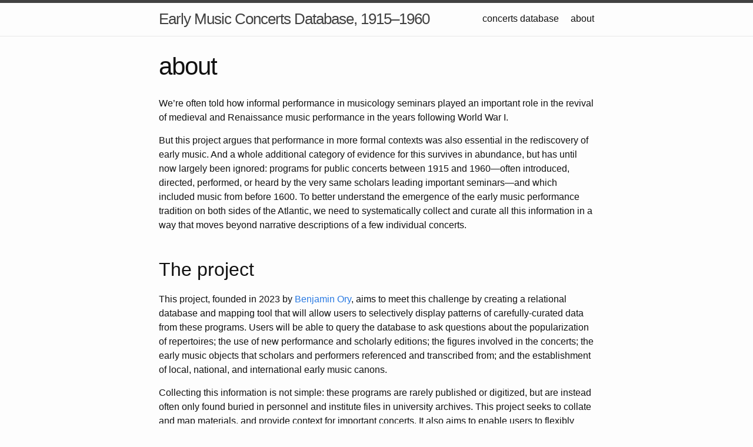

--- FILE ---
content_type: text/html; charset=utf-8
request_url: https://concertsdatabase.org/about/
body_size: 6523
content:
<!DOCTYPE html>
<html lang="en"><head>
  <meta charset="utf-8">
  <meta http-equiv="X-UA-Compatible" content="IE=edge">
  <meta name="viewport" content="width=device-width, initial-scale=1"><!-- Begin Jekyll SEO tag v2.8.0 -->
<title>about | Early Music Concerts Database, 1915–1960</title>
<meta name="generator" content="Jekyll v3.10.0" />
<meta property="og:title" content="about" />
<meta property="og:locale" content="en_US" />
<meta name="description" content="Database of concerts programs from 1915 to 1960 in Europe and the United States of music from the medieval and Renaissance periods." />
<meta property="og:description" content="Database of concerts programs from 1915 to 1960 in Europe and the United States of music from the medieval and Renaissance periods." />
<link rel="canonical" href="/about/" />
<meta property="og:url" content="/about/" />
<meta property="og:site_name" content="Early Music Concerts Database, 1915–1960" />
<meta property="og:type" content="website" />
<meta name="twitter:card" content="summary" />
<meta property="twitter:title" content="about" />
<script type="application/ld+json">
{"@context":"https://schema.org","@type":"WebSite","description":"Database of concerts programs from 1915 to 1960 in Europe and the United States of music from the medieval and Renaissance periods.","headline":"about","name":"Early Music Concerts Database, 1915–1960","url":"/about/"}</script>
<!-- End Jekyll SEO tag -->
<link rel="stylesheet" href="/assets/main.css">
  <link rel="shortcut icon" type="image/png" href="/images/favicon.png"><link type="application/atom+xml" rel="alternate" href="/feed.xml" title="Early Music Concerts Database, 1915–1960" /></head>
<body><header class="site-header" role="banner">

  <div class="wrapper"><a class="site-title" rel="author" href="/">Early Music Concerts Database, 1915–1960</a><nav class="site-nav">
        <input type="checkbox" id="nav-trigger" class="nav-trigger" />
        <label for="nav-trigger">
          <span class="menu-icon">
            <svg viewBox="0 0 18 15" width="18px" height="15px">
              <path d="M18,1.484c0,0.82-0.665,1.484-1.484,1.484H1.484C0.665,2.969,0,2.304,0,1.484l0,0C0,0.665,0.665,0,1.484,0 h15.032C17.335,0,18,0.665,18,1.484L18,1.484z M18,7.516C18,8.335,17.335,9,16.516,9H1.484C0.665,9,0,8.335,0,7.516l0,0 c0-0.82,0.665-1.484,1.484-1.484h15.032C17.335,6.031,18,6.696,18,7.516L18,7.516z M18,13.516C18,14.335,17.335,15,16.516,15H1.484 C0.665,15,0,14.335,0,13.516l0,0c0-0.82,0.665-1.483,1.484-1.483h15.032C17.335,12.031,18,12.695,18,13.516L18,13.516z"/>
            </svg>
          </span>
        </label>

        <div class="trigger"><a class="page-link" href="/database/">concerts database</a><a class="page-link" href="/about/">about</a></div>
      </nav>
  </div>
</header>
<main class="page-content" aria-label="Content">
      <div class="wrapper">
        <article class="post">

  <header class="post-header">
    <h1 class="post-title">about</h1>
  </header>

  <div class="post-content">
    
<link rel="stylesheet" href="https://unpkg.com/leaflet@1.9.4/dist/leaflet.css" integrity="sha256-p4NxAoJBhIIN+hmNHrzRCf9tD/miZyoHS5obTRR9BMY=" crossorigin="" />

<script src="https://unpkg.com/leaflet@1.9.4/dist/leaflet.js" integrity="sha256-20nQCchB9co0qIjJZRGuk2/Z9VM+kNiyxNV1lvTlZBo=" crossorigin=""></script>

<script>

document.addEventListener("DOMContentLoaded",  function () {
console.log("GOT HERE QQQ");
	doMapSetups();
console.log("GOT HERE RRR");
});


let archives = [
	{
		"ID": "ARC:DE_UA_Bonn",
		"Archive ID (ARC)": "ARC:DE_UA_Bonn",
		"Country": "Deutschland",
		"City": "Bonn",
		"Name": "Universitätsarchiv Bonn",
		"URL (DE)": "https://www.uni-bonn.de/de/universitaet/organisation/weitere-einrichtungen/archiv-der-universitaet",
		"Archive Location": "50.73420546539783, 7.102690461805324",
		"GND ID": "7703917-8",
		"GND URL": "https://explore.gnd.network/gnd/7703917-8"
	},
	{
		"ID": "ARC:DE_UA_Erlangen",
		"Archive ID (ARC)": "ARC:DE_UA_Erlangen",
		"Country": "Deutschland",
		"City": "Erlangen",
		"Name": "Universitätsarchiv Erlangen-Nürnberg",
		"URL (DE)": "https://www.fau.de/fau/fakultaeten-und-einrichtungen/universitaetsarchiv/",
		"Archive Location": "49.596881123387, 11.007744033231159",
		"GND ID": "4584672-8",
		"GND URL": "https://explore.gnd.network/gnd/4584672-8"
	},
	{
		"ID": "ARC:DE_UA_Freiburg",
		"Archive ID (ARC)": "ARC:DE_UA_Freiburg",
		"Country": "Deutschland",
		"City": "Freiburg",
		"Name": "Universitätsarchiv Freiburg",
		"URL (DE)": "https://www.uniarchiv.uni-freiburg.de",
		"Archive Location": "47.992586641284895, 7.845301862164243",
		"GND ID": "2179749-3",
		"GND URL": "https://explore.gnd.network/gnd/2179749-3"
	},
	{
		"ID": "ARC:DE_UA_Humboldt",
		"Archive ID (ARC)": "ARC:DE_UA_Humboldt",
		"Country": "Deutschland",
		"City": "Berlin",
		"Name": "Universitätsarchiv Humboldt Universität",
		"URL (DE)": "https://www.ub.hu-berlin.de/de/standorte/archiv",
		"URL (EN)": "https://www.ub.hu-berlin.de/en/locations/archive/collage-01?set_language=en",
		"Archive Location": "52.438027825357835, 13.53445588334833"
	},
	{
		"ID": "ARC:DE_UA_Leipzig",
		"Archive ID (ARC)": "ARC:DE_UA_Leipzig",
		"Country": "Deutschland",
		"City": "Leipzig",
		"Name": "Universitätsarchiv Leipzig",
		"URL (DE)": "https://www.universitaetsarchivleipzig.de",
		"Archive Location": "51.33587250631357, 12.388703512116019",
		"GND ID": "5533991-8",
		"GND URL": "https://explore.gnd.network/gnd/5533991-8"
	},
	{
		"ID": "ARC:DE_UA_Koln",
		"Archive ID (ARC)": "ARC:DE_UA_Koln",
		"Country": "Deutschland",
		"City": "Koln",
		"Name": "Universitätsarchiv Köln",
		"URL (DE)": "https://uniarchiv.uni-koeln.de",
		"Archive Location": "50.92437842624867, 6.938702539065224",
		"GND ID": "10068465-8",
		"GND URL": "https://explore.gnd.network/gnd/10068465-8"
	},
	{
		"ID": "ARC:DE_UA_Munchen",
		"Archive ID (ARC)": "ARC:DE_UA_Munchen",
		"Country": "Deutschland",
		"City": "München",
		"Name": "Universitätsarchiv München",
		"URL (DE)": "https://www.universitaetsarchiv.uni-muenchen.de/index.html",
		"Archive Location": "48.1949818816143, 11.61160147080528",
		"GND ID": "1025552-7",
		"GND URL": "https://explore.gnd.network/gnd/1025552-7"
	},
	{
		"ID": "ARC:DE_SDTA_Munchen",
		"Archive ID (ARC)": "ARC:DE_SDTA_Munchen",
		"Country": "Deutschland",
		"City": "München",
		"Name": "Stadtarchiv München",
		"URL (DE)": "https://stadt.muenchen.de/rathaus/verwaltung/direktorium/stadtarchiv.html",
		"Archive Location": "48.16063263366055, 11.562894375163575",
		"GND ID": "2022592-1",
		"GND URL": "https://explore.gnd.network/gnd/2022592-1"
	},
	{
		"ID": "ARC:NL_NMI",
		"Archive ID (ARC)": "ARC:NL_NMI",
		"Country": "Netherlands",
		"City": "The Hague",
		"Name": "Nederlands Muziek Instituut",
		"URL (other)": "https://nederlandsmuziekinstituut.nl",
		"Archive Location": "52.07815470372439, 4.317346163220999",
		"GND ID": "7850016-3",
		"GND URL": "https://explore.gnd.network/gnd/7850016-3"
	},
	{
		"ID": "ARC:PN_WG",
		"Archive ID (ARC)": "ARC:PN_WG",
		"Country": "Sweden",
		"City": "Laholm",
		"Name": "Privat Nachlass Walter Gerstenberg",
		"Archive Location": "56.505583949298945, 13.047239412811416"
	},
	{
		"ID": "ARC:US_HU_TC",
		"Archive ID (ARC)": "ARC:US_HU_TC",
		"Country": "United States",
		"City": "Cambridge",
		"Name": "Harvard Theatre Collection, Houghton Library",
		"URL (EN)": "https://library.harvard.edu/collections/harvard-theatre-collection",
		"Archive Location": "42.373116227949886, -71.11528917862246",
		"GND ID": "811971-5",
		"GND URL": "https://explore.gnd.network/gnd/811971-5"
	},
	{
		"ID": "ARC:US_NYPL",
		"Archive ID (ARC)": "ARC:US_NYPL",
		"Country": "United States",
		"City": "New York",
		"Name": "New York Public Library for the Performing Arts, Music Division",
		"URL (EN)": "https://www.nypl.org/locations/lpa/music-division",
		"Archive Location": "40.773567244715764, -73.98410683081381",
		"GND ID": "1086438035",
		"GND URL": "https://explore.gnd.network/gnd/1086438035"
	},
	{
		"ID": "ARC:US_UC",
		"Archive ID (ARC)": "ARC:US_UC",
		"Country": "United States",
		"City": "Chicago",
		"Name": "University of Chicago Special Collections",
		"URL (EN)": "https://www.lib.uchicago.edu/scrc/",
		"Archive Location": "41.79541254876555, -87.59226344635543",
		"GND ID": "10130802-4",
		"GND URL": "https://explore.gnd.network/gnd/10130802-4"
	},
	{
		"ID": "ARC:US_UCB",
		"Archive ID (ARC)": "ARC:US_UCB",
		"Country": "United States",
		"City": "Berkeley",
		"Name": "University of California, Berkeley, Music Library",
		"URL (EN)": "https://www.lib.berkeley.edu/visit/music",
		"Archive Location": "37.870596548069116, -122.25578955689716",
		"GND ID": "1212068-6",
		"GND URL": "https://explore.gnd.network/gnd/1212068-6"
	}
];
archives.archID  = "Archive ID (ARC)";
archives.name    = "Name";
archives.archloc = "Archive Location";
archives.urlde   = "URL (DE)";
archives.urlen   = "URL (EN)";
archives.uroth   = "URL (other)";

for (let i=0; i<archives.length; i++){
	console.warn("locations", archives[i][archives.archloc]);
}

let OptsDE = {
	name: "map",
	view: [50, 12],
	zoom: 4,
	zoomMin: 4,
	zoomMax: 19
};

let OptsUS = {
	name: "map2",
	view: [37, -95],
	zoom: 3,
	zoomMin: 3,
	zoomMax: 19
};



//////////////////////////////
//
// doMapSetups -- Set up all maps on the page
//

function doMapSetups() {
	doMapSetup(OptsDE);
	doMapSetup(OptsUS);
}



//////////////////////////////
//
// doMapSetup -- Add a particular map to the page.
//

function doMapSetup(opts) {
	if (typeof opts === "undefined") {
		console.error("doMapSetups input parameter is undefined");
		return;
	}
	if (typeof opts.name === "undefined") {
		console.error("doMapSetups name parameter is undefined");
		return;
	}
	if (typeof opts.view === "undefined") {
		console.error("view option is not specified");
		return;
	}
	if (typeof opts.zoom === "undefined") {
		console.warn("zoom option is not specified, setting to 4");
		opts.zoom = 4;
	}
	if (typeof opts.zoomMin === "undefined") {
		console.warn("zoomMin option is not specified, setting to zoom");
		opts.zoomMin = opts.zoom;
		return;
	}
	if (typeof opts.zoomMax === "undefined") {
		console.warn("zoomMax option is not specified, setting to 19");
		opts.zoomMax = 19;
	}

console.log("GOT HERE ZZZ", opts.view, opts.zoom);
	let map = L.map(opts.name).setView(opts.view, opts.zoom);
console.log("GOT HERE YYY", opts.zoomMin);
	map.options.minZoom = opts.zoomMin;

	let mapImage = "https://tile.openstreetmap.org/{z}/{x}/{y}.png";
	let attribution = "&copy; <a href='http://www.openstreetmap.org/copyright'>OpenStreetMap</a>"
console.warn("GOT HERE AAA");
	L.tileLayer(mapImage,
		{
			maxZoom: opts.zoomMax,
			attribution: attribution
		}
	).addTo(map);
console.warn("GOT HERE BBB");

	for (let i=0; i<archives.length; i++) {
		let url = "";
		if (archives[i][archives.urlde]) {
			url = archives[i][archives.urlde];
		} else if (archives[i][archives.urlen]) {
			url = archives[i][archives.urlen];
		} else if (archives[i][archives.uroth]) {
			url = archives[i][archives.uroth];
		}
		console.warn("url", url);
		console.warn("archive name", archives[i][archives.name]);
		console.warn("archive location", archives[i][archives.archloc]);

		let loc = archives[i][archives.archloc].split(/,?\s+,?/);
		if (archives[i][archives.archloc] && archives[i][archives.name]) {
			if (url) {
console.warn("GOT HERE CCC", loc);
				L.marker(loc)
					.addTo(map)
					.bindPopup(`<a target="_blank" href="${url}">${archives[i][archives.name]}</a>`);
console.warn("GOT HERE DDD");
			} else {
console.warn("GOT HERE EEE", loc);
				L.marker(loc)
					.addTo(map)
					.bindPopup(`${archives[i][archives.name]}`);
console.warn("GOT HERE FFF");
			}
		}
	}
}


</script>

<style>

	.grid {
		display: flex;
	}

	#map {
  		flex: 1;
  		height: 350px;
	}

	#map2 {
  		flex: 1;
  		height: 350px;
  		margin-left: 2em;
	}

	#person {
		padding-left: 60px;
	}

	#sample-program {
		margin-left: -19%;
    	margin-right: -19%;
		width: 1000px;
		align: center;
	}

</style>

<p>We’re often told how informal performance in musicology seminars played an important role in the revival of medieval and Renaissance music performance in the years following World War I.</p>

<p>But this project argues that performance in more formal contexts was also essential in the rediscovery of early music. And a whole additional category of evidence for this survives in abundance, but has until now largely been ignored: programs for public concerts between 1915 and 1960—often introduced, directed, performed, or heard by the very same scholars leading important seminars—and which included music from before 1600. To better understand the emergence of the early music performance tradition on both sides of the Atlantic, we need to systematically collect and curate all this information in a way that moves beyond narrative descriptions of a few individual concerts. <br /><br /></p>

<h2 id="the-project">The project</h2>

<p>This project, founded in 2023 by <a href="https://benjaminory.com">Benjamin Ory</a>, aims to meet this challenge by creating a relational database and mapping tool that will allow users to selectively display patterns of carefully-curated data from these programs. Users will be able to query the database to ask questions about the popularization of repertoires; the use of new performance and scholarly editions; the figures involved in the concerts; the early music objects that scholars and performers referenced and transcribed from; and the establishment of local, national, and international early music canons.</p>

<p>Collecting this information is not simple: these programs are rarely published or digitized, but are instead often only found buried in personnel and institute files in university archives. This project seeks to collate and map materials, and provide context for important concerts. It also aims to enable users to flexibly manipulate this data to answer their own research questions. <br /><br /></p>

<h3 id="whats-on-a-concert-program">What’s on a concert program?</h3>

<p>Surviving programs are remarkably detailed. Most provide information about performance locations, which frequently included churches, museums, and university lecture halls. Programs list ensembles, directors, performers, and who introduced the concert. They sometimes describe the early music sources (manuscripts, early prints) from which scholars drew their transcriptions and name the scholar responsible for the transcriptions. Ensembles performing from existing modern editions often cite their sources, too.</p>

<div id="sample-program"><a href="https://drive.google.com/file/d/18asgA6ydjEqGbMOoTOdTfqk1Qwkf18nz/view" target="_blank"><img src="/images/sample_program_analysis.png" alt="Sample Program Analysis" /></a></div>
<center><small>Image reproduced by permission of the Universitätsarchiv Nürnberg-Erlangen</small></center>
<p><br /><br /></p>

<h3 id="why-1915-to-1960">Why 1915 to 1960?</h3>

<p>Sporadic performances of medieval and Renaissance music can be traced back to the ninteenth and even the eighteenth centuries, but until the 1910s, concerts of these repertoires were rare. All of this changed in Europe in the years following World War I: early music rapidly came into vogue. A generation of young scholars, captivated by informal music making movements such as the <em>Jugendmusikbewegung</em> and emerging scholarship on music history, began to direct concerts and devote themselves to specialized knowledge about music from before 1600. The project’s chronological bound of 1915 reflects this newfound interest.</p>

<p>Interest in early music on both sides of the Atlantic increased rapidly throughout the 1950s, and by the 1960s, the number performances had exploded. Ending the project’s focus at 1960 enables the project to concentrate on the emergence of the modern early music tradition without being overwhelmed by the expansive concert data in ensuing decades.<br /><br /></p>

<h3 id="entering-programs">Entering programs</h3>

<p>For each program of early music:</p>
<ul>
  <li>works are identified by their standardized modern name, if possible; citations of modern editions are provided.</li>
  <li>The probable composer for each work is listed, as agreed by modern scholars. Should there be more than one plausible conflicting attribution, these are provided as well.</li>
  <li>music editions and original sources are named, if offered.</li>
  <li>concert participants are identified.</li>
  <li>details about performance location are entered.<br /><br /></li>
</ul>

<!-- ### Documentation

For more details, read the [documentation](https://docs.google.com/document/d/18vVdL4CHMyDCxVk4t6r65NyTIwJbDcgxFDfYwpFgedg/edit){:target="_blank"} for the project (updated 19 May 2023). -->

<h3 id="the-archives">The archives</h3>

<p>Concert programs have been located so far in the following archives:</p>
<div class="grid">
	<div id="map"></div>
	<div id="map2"></div>
</div>

<p><br /></p>

<p>Are there other concert programs that should be included in this project? <a href="mailto:concertsdatabase@gmail.com">Let us know</a>.</p>

<h3 id="support">Support</h3>

<p>This project has been supported by a 2023 <a href="https://www.amsmusicology.org/page/Saloman_Winners" target="_blank">Ora Frishberg Saloman Fund Award from the American Musicological Society</a>. <br /><br /></p>

<!--### People

#### Project Director

<div id="person">Benjamin Ory (Stanford University)</div> <br>

<!--#### Advisory Board

<div id="person">Anna Maria Busse Berger (University of California, Davis)</div>
<div id="person">Raymond Dittrich (Bischöfliche Zentralbibliothek Regensburg)</div>
<div id="person">Wolfgang Drescher (Hochschule für Musik Freiburg)</div>
<div id="person">Inga Mai Groote (Universität Zürich)</div>
<div id="person">Birgit Lodes (Universität Wien)</div>
<div id="person">Klaus Pietschmann (Universität Mainz)</div>
<div id="person">Joshua Rifkin (Boston University)</div>
<div id="person">Jesse Rodin (Stanford University)</div>
<div id="person">Craig Sapp (Stanford University)</div>
<div id="person">Katelijne Schiltz (Universität Regensburg)</div>
<div id="person">Thomas Schipperges (Universität Tübingen)</div>
<div id="person">Melanie Wald-Fuhrmann (Max-Planck-Institut für empirische Ästhetik)</div>-->

  </div>

</article>

      </div>
    </main><footer class="site-footer h-card">
  <data class="u-url" href="/"></data>

  <div class="wrapper">

    <h2 class="footer-heading">Early Music Concerts Database, 1915–1960</h2>

    <div class="footer-col-wrapper">
      <div class="footer-col footer-col-1">
        <ul class="contact-list">
            <li>Benjamin Ory</li><li><a class="u-email" href="mailto:concertsdatabase@gmail.com">concertsdatabase@gmail.com</a></li></ul>
      </div>

      <div class="footer-col footer-col-2"><ul class="social-media-list"></ul>
</div>

      <div class="footer-col footer-col-3">
      </div>
    </div>

  </div>
</footer></body>

</html>
